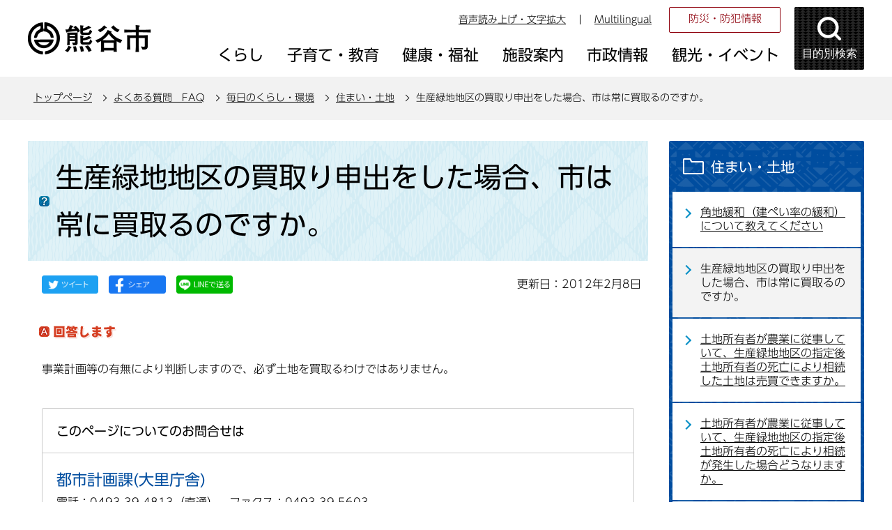

--- FILE ---
content_type: text/html
request_url: https://www.city.kumagaya.lg.jp/faq/8/85/kaitorimousidesiwa.html
body_size: 24727
content:
<!DOCTYPE HTML>
<html lang="ja" >
<head>
<meta name="referrer" content="no-referrer-when-downgrade">
<meta charset="UTF-8">
<meta name="Author" content="Kumagaya city">
<meta http-equiv="X-UA-Compatible" content="IE=edge">
<meta property="og:title" content="生産緑地地区の買取り申出をした場合、市は常に買取るのですか。">
<meta property="og:type" content="article">
<meta property="og:url" content="https://www.city.kumagaya.lg.jp/faq/8/85/kaitorimousidesiwa.html">
<meta property="og:image" content="">
<meta property="og:description" content="">


<link rel="shortcut icon" href="/favicon.ico">
<link rel="apple-touch-icon" href="/images/apple-touch-icon.png">
<title>生産緑地地区の買取り申出をした場合、市は常に買取るのですか。：熊谷市ホームページ</title>
<link rel="stylesheet" type="text/css" media="all" href="/css/style.wysiwyg_2021.css">
<link rel="stylesheet" type="text/css" media="all" href="/css/style.tableconverter_2021.css">

<link rel="stylesheet" type="text/css" media="all" href="/css/style_base_2021.css">
<link rel="stylesheet" type="text/css" media="screen and (min-width: 769px), print" href="/css/style_main_2021.css">
<link rel="stylesheet" type="text/css" media="screen and (max-width: 768px)" href="/css/style_smph_2021.css">
<link rel="stylesheet" type="text/css" media="all" href="/css/style_faq_2021.css">
<link rel="stylesheet" type="text/css" media="print" href="/css/style_print_2021.css">
<script src="/js/jquery.min.js"></script>
<script src="/js/jquery.cookie_2021.js"></script>
<script src="/js/jquery.swView_2021.js"></script>
<script src="/js/search_2021.js"></script>
<script src="/js/common_2021.js"></script>
<script src="/js/smph_common_2021.js"></script>





<script src="//typesquare.com/3/tsst/script/ja/typesquare.js?6180d92832d4461da48f1443ac1e02d5" charset="utf-8"></script>
<script src="/js/analyticscode_2021.js"></script>
</head>
<body id="base">


<!-- EXCLUDE_MKNMZ_INDEXING_START -->
<div id="basebg">
<noscript>
<p class="jsmessage">熊谷市ホームページではJavaScriptを使用しています。JavaScriptの使用を有効にしていない場合は、一部の機能が正確に動作しない恐れがあります。<br>お手数ですがJavaScriptの使用を有効にしてください。</p>
</noscript>
<div class="blockjump txtno-display"><a id="PTOP">このページの先頭です</a></div>
<p class="blockskip"><a href="#CONT" class="skip">このページの本文へ移動</a></p>

<!-- ▼ヘッダーここから▼ -->
<div id="baseall">
<!-- ****** kinkyu ****** -->
<script src="/js/saigai.js"></script>
<!-- ****** kinkyu ****** -->
<div id="headbgall">
<header>
<div class="header_wp">
<!-- ===▽  SP NAVI  ▽=== -->
<div class="sp_head_wp pc-none">
<div class="sp_headin">
<div id="header_logo"><a href="/index.html"><img src="/images/r_smph_titlelogo.png" alt="熊谷市 KUMAGAYA CITY" width="125" height="55"></a></div>
<div class="menu_btn_wp">
<button class="button_container" id="moku-bt"><img src="/images/r_smph_kensaku.png" alt="目的別検索を開く" width="55" height="55"></button><div class="button_container" id="menu-bt">
<div class="menu-btic">
  <span></span>
  <span></span>
  <span></span>
</div>
<div class="menu-bttxt"><img src="/images/r_smph_menu.png" alt="メニューを開く"></div></div>
</div>
</div>
<div id="sp_moku_menu"><img src="/images/spacer.gif" alt="" width="1" height="1"></div>
<div id="sp_gnavi_menu"><img src="/images/spacer.gif" alt="" width="1" height="1"></div>
</div>
<!-- ===△  SP NAVI  △=== -->
<!-- ===▽  PC  ▽=== -->
<div class="pchead_wp sp-none">
<div class="pchead_wp_in">
<div class="logo"><a href="/index.html"><img src="/images/r_titlelogo.png" width="180" height="46" alt="熊谷市：トップページへ"></a></div>
<div class="pcheadmenu">
<div class="navilist_wp">
<ul class="navilist">
<li><a href="https://www4.zoomsight-sv2.jp/KMG/ja/controller/index.html#https://www.city.kumagaya.lg.jp/">音声読み上げ・文字拡大</a></li>
<li class="nav_lang" id="lang_toggle" lang="en"><a href="javascript:void(0)">Multilingual</a>
<div class="language_inner"><img src="/images/spacer.gif" alt="" width="1" height="1"></div>
</li>
</ul>
<ul class="moshimolist">
<li><a href="/kurashi/bosai/index.html">防災・防犯情報</a></li>
</ul>
</div>

<!-- ▽グロナビ▽ -->
<div id="gnb" class="gnv">
<ul id="gnavi" class="gnv_inner">
<li class="menu-item-has-children"><a href="/kurashi/index.html" class="top_nav_parent"><span>くらし</span></a>
<div class="sub">
<ul class="sub-menu">


<!-- 3階層目のナビを表示 -->
<li><a href="/kurashi/bosai/index.html">防災・防犯情報</a></li>
<!-- 3階層目のナビを表示 -->
<li><a href="/kurashi/service/index.html">サービス・支援</a></li>
<!-- 3階層目のナビを表示 -->
<li><a href="/kurashi/tetsuduki/index.html">手続き・証明書</a></li>
<!-- 3階層目のナビを表示 -->
<li><a href="/kurashi/soudan/index.html">相談</a></li>
<!-- 3階層目のナビを表示 -->
<li><a href="/kurashi/zeikin/index.html">税金</a></li>
<!-- 3階層目のナビを表示 -->
<li><a href="/kurashi/kankyo/index.html">環境・ごみ・リサイクル</a></li>
<!-- 3階層目のナビを表示 -->
<li><a href="/kurashi/jyougesuidou/index.html">上下水道</a></li>
<!-- 3階層目のナビを表示 -->
<li><a href="/kurashi/kankyo_sumai/index.html">生活環境・住まい</a></li>
<!-- 3階層目のナビを表示 -->
<li><a href="/kurashi/dourokotsu/index.html">道路・交通</a></li>
<!-- 3階層目のナビを表示 -->
<li><a href="/kurashi/kenkohoken/index.html">健康保険</a></li>
<!-- 3階層目のナビを表示 -->
<li><a href="/kurashi/nenkin/index.html">年金</a></li>
<!-- 3階層目のナビを表示 -->
<li><a href="/kurashi/shimin/index.html">市民参画・市民活動</a></li>
<!-- 3階層目のナビを表示 -->
<li><a href="/kurashi/mynumber/index.html">マイナンバー制度</a></li>

</ul>
</div></li>

<li class="menu-item-has-children"><a href="/kosodate/index.html" class="top_nav_parent"><span>子育て・教育</span></a>
<div class="sub">
<ul class="sub-menu">


<!-- 3階層目のナビを表示 -->
<li><a href="/kosodate/oshirase/index.html">お知らせ</a></li>
<!-- 3階層目のナビを表示 -->
<li><a href="/kosodate/ninshin_shussan/index.html">妊娠・出産・育児</a></li>
<!-- 3階層目のナビを表示 -->
<li><a href="/kosodate/teate/index.html">手当・助成制度</a></li>
<!-- 3階層目のナビを表示 -->
<li><a href="/kosodate/kodomoshisetsu/index.html">保育・子どもの施設</a></li>
<!-- 3階層目のナビを表示 -->
<li><a href="/kosodate/kyouiku/index.html">教育</a></li>
<!-- 3階層目のナビを表示 -->
<li><a href="/kosodate/kosodatesoudan/index.html">子育て・教育相談</a></li>

</ul>
</div></li>

<li class="menu-item-has-children"><a href="/kenkouhukushi/index.html" class="top_nav_parent"><span>健康・福祉</span></a>
<div class="sub">
<ul class="sub-menu">


<!-- 3階層目のナビを表示 -->
<li><a href="/kenkouhukushi/kenkohoken/index.html">健康・保健</a></li>
<!-- 3階層目のナビを表示 -->
<li><a href="/kenkouhukushi/oshirase/index.html">お知らせ</a></li>
<!-- 3階層目のナビを表示 -->
<li><a href="/kenkouhukushi/kaigohoken/index.html">介護保険</a></li>
<!-- 3階層目のナビを表示 -->
<li><a href="/kenkouhukushi/koureisya/index.html">高齢者</a></li>
<!-- 3階層目のナビを表示 -->
<li><a href="/kenkouhukushi/syougaisya/index.html">障がい者</a></li>

</ul>
</div></li>

<li class="menu-item-has-children"><a href="/shisetsu/index.html" class="top_nav_parent"><span>施設案内</span></a>
<div class="sub">
<ul class="sub-menu">


<!-- 3階層目のナビを表示 -->
<li><a href="/shisetsu/shiyakusho/index.html">市役所</a></li>
<!-- 3階層目のナビを表示 -->
<li><a href="/shisetsu/bouhan_bousai/index.html">防犯・防災・医療</a></li>
<!-- 3階層目のナビを表示 -->
<li><a href="/shisetsu/community/index.html">コミュニティ・会議室貸出・公共施設予約システム</a></li>
<!-- 3階層目のナビを表示 -->
<li><a href="/shisetsu/hoken_fukushi/index.html">保健・福祉</a></li>
<!-- 3階層目のナビを表示 -->
<li><a href="/shisetsu/sports/index.html">スポーツ・公園</a></li>
<!-- 3階層目のナビを表示 -->
<li><a href="/shisetsu/bunka/index.html">文化施設</a></li>
<!-- 3階層目のナビを表示 -->
<li><a href="/shisetsu/toshokan/index.html">図書館</a></li>
<!-- 3階層目のナビを表示 -->
<li><a href="/shisetsu/kurashi/index.html">くらし</a></li>
<!-- 3階層目のナビを表示 -->
<li><a href="/shisetsu/hoiku/index.html">保育・子ども</a></li>
<!-- 3階層目のナビを表示 -->
<li><a href="/shisetsu/gakkoukyouiku/index.html">学校・教育</a></li>

</ul>
</div></li>

<li class="menu-item-has-children"><a href="/about/index.html" class="top_nav_parent"><span>市政情報</span></a>
<div class="sub">
<ul class="sub-menu">


<!-- 3階層目のナビを表示 -->
<li><a href="/about/gaiyo/index.html">熊谷市の概要</a></li>
<!-- 3階層目のナビを表示 -->
<li><a href="/about/seisaku/index.html">政策・取り組み</a></li>
<!-- 3階層目のナビを表示 -->
<li><a href="/about/kouhou/index.html">広報</a></li>
<!-- 3階層目のナビを表示 -->
<li><a href="/about/boshu/index.html">ご意見の募集</a></li>
<!-- 3階層目のナビを表示 -->
<li><a href="/about/syokuinsaiyo/index.html">職員採用情報</a></li>
<!-- 3階層目のナビを表示 -->
<li><a href="/about/kobai/index.html">公売</a></li>
<!-- 3階層目のナビを表示 -->
<li><a href="/about/kifu/index.html">寄附</a></li>
<!-- 3階層目のナビを表示 -->
<li><a href="/about/chousa_toukei/index.html">調査・統計</a></li>
<!-- 3階層目のナビを表示 -->
<li><a href="/about/soshiki/index.html">組織・附属機関 </a></li>
<!-- 3階層目のナビを表示 -->
<li><a href="/about/keikaku/index.html">計画</a></li>
<!-- 3階層目のナビを表示 -->
<li><a href="/about/jigyousya/index.html">事業者向け情報</a></li>
<!-- 3階層目のナビを表示 -->
<li><a href="/about/zaisei/index.html">財政</a></li>
<!-- 3階層目のナビを表示 -->
<li><a href="/about/kansa/index.html">監査</a></li>
<!-- 3階層目のナビを表示 -->
<li><a href="/about/senkyo/index.html">選挙</a></li>
<!-- 3階層目のナビを表示 -->
<li><a href="/about/opendata/index.html">熊谷市オープンデータ</a></li>
<!-- 3階層目のナビを表示 -->
<li><a href="/about/gian/index.html">市長提出議案</a></li>
<!-- 3階層目のナビを表示 -->
<li><a href="/about/densikeijiban/index.html">電子掲示板</a></li>

</ul>
</div></li>

<li class="menu-item-has-children"><a href="/kanko/index.html" class="top_nav_parent"><span>観光・イベント</span></a>
<div class="sub">
<ul class="sub-menu">


<!-- 3階層目のナビを表示 -->
<li><a href="/kanko/event/index.html">イベントカレンダー</a></li>
<!-- 3階層目のナビを表示 -->
<li><a href="/kanko/oshirase/index.html">お知らせ</a></li>
<!-- 3階層目のナビを表示 -->
<li><a href="/kanko/goods/index.html">熊谷グッズ</a></li>
<!-- 3階層目のナビを表示 -->
<li><a href="/kanko/midokoro/index.html">熊谷のみどころ</a></li>
<!-- 3階層目のナビを表示 -->
<li><a href="/kanko/matsuri/index.html">熊谷のまつり</a></li>
<!-- 3階層目のナビを表示 -->
<li><a href="/kanko/meibutsu/index.html">熊谷の名物</a></li>
<!-- 3階層目のナビを表示 -->
<li><a href="/kanko/nousannbutu/index.html">熊谷市の農産物</a></li>
<!-- 3階層目のナビを表示 -->
<li><a href="/kanko/kumaspo/index.html">熊谷のスポーツ</a></li>
<!-- 3階層目のナビを表示 -->
<li><a href="/kanko/rekisi/index.html">熊谷の歴史探訪</a></li>
<!-- 3階層目のナビを表示 -->
<li><a href="/kanko/shashinhaiku/index.html">WEBくまがや写真俳句館</a></li>

</ul>
</div></li>
</ul>
</div>
<!-- △グロナビ△ -->
</div>
<!-- ▽目的別検索▽ -->
<div class="head_bt">
<button class="button_container moku_pc_wp" id="toggle"><span class="moku_ic"><img src="/images/r_head_mokubtn.png" alt="目的別検索メニューを開く"></span><span class="moku_tx">目的別検索</span></button>
</div>
<div class="overlay" id="overlay"><img src="/images/spacer.gif" alt="" width="1" height="1"></div>
<script>
		//<![CDATA[
		//メニュー開閉
		$("#toggle").click(function() {
		   $(this).toggleClass("active");
		   $("#overlay").toggleClass("open");
		   if ($(this).hasClass("active")) {
					   $(".moku_ic > img",this).attr("src","/images/r_head_mokubtn_tojiru.png");
					   $(".moku_ic > img",this).attr("alt","目的別検索メニューを閉じる");
					   $(".moku_tx",this).text("閉じる");
					   $("body").addClass("no-scroll");
		        } else {
					   $(".moku_ic > img",this).attr("src","/images/r_head_mokubtn.png");
					   $(".moku_ic > img",this).attr("alt","目的別検索メニューを開く");
					   $(".moku_tx",this).text("目的別検索");
					   $("body").removeClass("no-scroll");
		        }
		  });
		//]]>
</script>
<!-- △目的別検索△ -->
</div>
</div><!--/pchead_wp-->
<!-- ===△  PC  △=== -->
</div></header>

<!--▽パンくずナビ▽-->
<nav class="pankuzu-bg">
<div class="pankuzu clearfix">
<p class="pk-img">現在のページ</p>
	<ol class="clearfix">
	<li><a href="/index.html">トップページ</a></li>
	<li><a href="../../index.html">よくある質問　FAQ</a></li>
	<li><a href="../index.html">毎日のくらし・環境</a></li>
	<li><a href="./index.html">住まい・土地</a></li>
	<li class="pk-thispage">生産緑地地区の買取り申出をした場合、市は常に買取るのですか。</li>
	</ol>
</div>
</nav>
<!--△パンくずナビ△-->
</div><!-- /div headbgall -->
<!-- ▲ヘッダーここまで▲ -->
<div id="basebgwrap">
<div id="basewrap">
<div class="wrap clearfix">
<div id="main" class="faq_con">
<div class="blockjump txtno-display"><a id="CONT">本文ここから</a></div>
<!-- EXCLUDE_MKNMZ_INDEXING_END -->




<div class="h1bg"><div><h1>生産緑地地区の買取り申出をした場合、市は常に買取るのですか。</h1></div></div><div class="main_inner">





<script type="text/javascript" src="/js/sns_btn_2021.js" charset="utf-8"></script>
<div id="date_area" class="clearfix">
<div id="sns_btn_wp"></div>
<div class="update clearfix"><p>更新日：2012年2月8日</p></div>
</div>





<h2 class="h2faq"><span><img src="/images/c_h2_faq_answer.gif" alt="回答します" width="111" height="19"></span></h2>

<div class="wysiwyg_wp"><p>事業計画等の有無により判断しますので、必ず土地を買取るわけではありません。</p></div>









 
<div class="contact"> 
<h2>このページについてのお問合せは</h2> 


<p><strong>都市計画課(大里庁舎)</strong><br>
電話：0493-39-4813（直通）　ファクス：0493-39-5603</p>
<p class="con-mail"><a class="innerLink" href="https://www.city.kumagaya.lg.jp/cgi-bin/formmail/formmail.cgi?d=100101">この担当課にメールを送る</a></p>

 
</div> 





<!-- EXCLUDE_MKNMZ_INDEXING_START -->
<script type="text/javascript" src="/js/feedback.js"></script>
<form action="/cgi-bin/vote/vote.cgi" method="post" id="formmail" name="formmail" class="feedback">
<h2>この情報は皆さまのお役に立ちましたか？</h2>
<p>お寄せいただいた評価はサイト運営の参考といたします。</p>
<div class="formtxt">
<fieldset>
<legend class="form-h3">この情報は皆さまのお役に立ちましたか？</legend>
<div class="fedd">評価：<br class="pc-none">
<input type="radio" name="question1" value="役に立った" id="q1-point3" checked="checked"><label for="q1-point3">役に立った</label><br class="pc-none">
<input type="radio" name="question1" value="どちらとも言えない" id="q1-point2"><label for="q1-point2">どちらとも言えない</label><br class="pc-none">
<input type="radio" name="question1" value="役に立たなかった" id="q1-point1"><label for="q1-point1">役に立たなかった</label>
</div>
</fieldset>
<div>
<input type="hidden" name="url" value="/faq/8/85/kaitorimousidesiwa.html">
<input type="hidden" name="title" value="生産緑地地区の買取り申出をした場合、市は常に買取るのですか。">
<input type="hidden" name="tanto" value="都市計画課(大里庁舎)">
<input type="hidden" name="tantocode" value="010001_001">
<input type="hidden" name="hyoukatime" value="">
</div>
<div class="submitbox"><input type="submit" name="submit" class="fedbt" value="送信"></div>
</div>
</form>
<!-- EXCLUDE_MKNMZ_INDEXING_END -->






<!-- EXCLUDE_MKNMZ_INDEXING_START -->
<div class="guidance"><img alt="本文ここまで" height="1" src="/images/spacer.gif" width="1"></div>
</div><!-- /div main_inner -->
</div><!-- /div main -->

<div id="localnavi">
<div class="guidance"><img alt="サブナビゲーションここから" height="1" src="/images/spacer.gif" width="1"></div>
<!-- ▽サブナビゲーション▽ -->

<div id="losubnavi">
<div class="lobgbox">
<h2><span class="lobox_img">住まい・土地</span></h2>
<ul>
<li><a href="/faq/8/85/kadochikanwa.html">角地緩和（建ぺい率の緩和）について教えてください</a></li>

<li><span class="now">生産緑地地区の買取り申出をした場合、市は常に買取るのですか。</span></li>

<li><a href="/faq/8/85/seisanryokuchibaibai.html">土地所有者が農業に従事していて、生産緑地地区の指定後土地所有者の死亡により相続した土地は売買できますか。</a></li>

<li><a href="/faq/8/85/seisanryokuchisouzok.html">土地所有者が農業に従事していて、生産緑地地区の指定後土地所有者の死亡により相続が発生した場合どうなりますか。</a></li>

<li><a href="/faq/8/85/seisanryokuchisinsei.html">生産緑地地区の指定後、買取り申出の要件に該当しても買取り申出を申請しない場合はどうなるのですか。</a></li>

<li><a href="/faq/8/85/seisanryokuchinouchi.html">生産緑地地区の指定を受けた農地の売買はできないのですか。</a></li>

<li><a href="/faq/8/85/seisanryokuchitotyuu.html">生産緑地地区の指定を途中で解除できないのですか。</a></li>

<li><a href="/faq/8/85/seisanryokuchi30nen.html">生産緑地地区の指定後、農業に従事していた土地所有者が10年くらいで亡くなっても30年間は生産緑地地区の制限が続きますか。</a></li>

<li><a href="/faq/8/85/seisanryokuchitatemo.html">生産緑地地区に指定すると、原則として、建物の建築や宅地造成等はできなくなるとのことですが、やむを得ない場合は建築できるのですか。</a></li>

<li><a href="/faq/8/85/faqkenchiku4.html">住宅等を建築する際に交付される確認済証、完了検査済証は、将来必要になりますか。</a></li>

<li><a href="/faq/8/85/faqkenchiku3.html">住宅等を建築する際に交付される確認済証、完了検査済証は、再発行できますか。</a></li>

<li><a href="/faq/8/85/faqkenchiku2.html">住宅等を建築した際に完了検査済証という書類が交付されますが、どのように大切な書類ですか。</a></li>

<li><a href="/faq/8/85/faqkenchiku1.html">住宅等を建築する際に確認済証という書類が交付されますが、どのように大切な書類ですか。</a></li>

<li><a href="/faq/1/111/juukeiki.html">住宅用火災警報器はどこで売っていますか?</a></li>

<li><a href="/faq/15/sonota/faqkanzai202.html">市有地の売り払いをしていますか？</a></li>

<li><a href="/faq/8/85/faq1.html">市内に市営住宅はどのくらいあるのですか。</a></li>

<li><a href="/faq/8/85/faq2.html">市営住宅はだれでも入居できるのでしょうか。 </a></li>

<li><a href="/faq/8/85/faq3.html">市営住宅の入居申込みは、いつするのでしょうか。</a></li>

<li><a href="/faq/8/85/faq4.html">市営住宅の入居者募集は、年何回ぐらい行うのですか。 </a></li>

<li><a href="/faq/8/85/kenchikukakunin.html">家を建てるには、どのような手続きが必要ですか。</a></li>

<li><a href="/faq/8/85/taishinshindan.html">どのような建築物が耐震診断の補助を受けられますか。 </a></li>

<li><a href="/faq/8/85/taishinkaisyuu.html">どのような建築物が耐震改修の補助を受けられますか。 </a></li>

<li><a href="/faq/8/85/kanitaishinshindan.html">木造住宅無料簡易耐震診断とはどういうものですか。</a></li>

<li><a href="/faq/15/sonota/houzoutikakunin.html">建物の建設予定地が周知の埋蔵文化財包蔵地内に含まれているかどうか教えてください。</a></li>

<li><a href="/faq/15/sonota/houzoutinaitetuduki.html">建物の建設予定地などが周知の埋蔵文化財包蔵地内に該当している場合、どのような手続きが必要か教えてください。</a></li>

<li><a href="/faq/15/sonota/hakkutuhiyou.html">建築予定地が発掘調査になった場合の費用負担について教えてください。</a></li>

<li><a href="/faq/15/sonota/souzokutodokede.html">農地を相続した場合には、届出が必要だそうですが、制度について教えてください。</a></li>

<li><a href="/faq/15/sonota/noutitenyou.html">農地転用について教えてください。</a></li>

<li><a href="/faq/15/sonota/noutiumetate.html">農地の埋立てについて教えてください。</a></li>

<li><a href="/faq/8/84/dosyataiseki.html">私有地に土砂を入れるのに許可は必要ですか？</a></li>
</ul>
</div></div>

<!-- △サブナビゲーション△ -->
<!-- ▽レコメンド▽ -->

<!-- △レコメンド△ -->
<!-- ▽サイドボタン▽ -->
<div class="new_sidebt_box">
<p class="lo_johomitsukaranai"><a href="/aboutweb/mitsukaranaitoki.html">情報が見つからないときは</a></p>
</div>
<div class="new_sidebt_box">
<p class="lo_yokuaru"><a href="/faq/index.html">よくある質問</a></p>
</div>
<!-- △サイドボタン△ -->
<div class="guidance"><img alt="サブナビゲーションここまで" height="1" src="/images/spacer.gif" width="1"></div>
</div><!-- /div localnavi -->



</div><!-- /div wrap -->
</div><!-- /div basewrap -->
</div><!-- /div basebgwrap -->
<!-- ▼フッターここから▼ -->
<footer>
<div class="foot_bgwp"><div class="foot_wp"><div class="foot_in_wp">
<div class="foot_in">
<div class="footlist_wp">
<ul class="footlist">
<li><a href="/aboutweb/policy.html">熊谷市ホームページの考え方</a></li>
<li><a href="/aboutweb/privacy.html">個人情報取り扱いの考え方</a></li>
<li><a href="/aboutweb/link/index.html">リンク集</a></li>
<li><a href="/sitemap.html">サイトマップ</a></li>
</ul>
</div>
<div class="footcont_wp">
<div class="footcont">
<div class="foot_logo"><img src="/images/r_footlogo.png" alt="熊谷市役所" width="152" height="28"></div>
<address><p>〒360-8601　埼玉県熊谷市宮町二丁目47番地1<br>
電話：048-524-1111<br class="pc-none">
開庁日：月曜日から金曜日（8時30分から17時15分）まで（土曜日、日曜日、祝日、休日および12月29日から1月3日までを除く）<br></p></address></div>
<ul class="footcontlist">
<li><a href="/shisetsu/shiyakusho/annai/index.html">庁舎のご案内</a></li>
<li><a href="/shisetsu/shiyakusho/annai/shiyakusho.html">市役所地図</a></li>
<li><a href="/kurashi/tetsuduki/doyoumadoguchi.html">一部土曜開庁</a></li>
</ul>
</div>
</div>
<div class="f0copy">&copy;熊谷市</div>
</div></div></div>
<div class="t_page-top sp-none"><a href="#PTOP"><img src="/images/r_foot_pagetop.png" alt="このページのトップに戻る" width="64" height="259"></a></div>
<div class="guidance"><img src="/images/spacer.gif" alt="フッターここまで" width="1" height="1"></div>
<div class="t_page-top pc-none"><a href="#PTOP"><img src="/images/r_smph_foot_pagetop.png" alt="このページのトップに戻る" width="64" height="64"></a></div>
</footer>
<!-- ▲フッターここまで▲ -->
</div><!-- /div baseall -->
<div class="switchBtn">
 	<button id="swPc">PC版を表示する</button>
 	<button id="swSp" class="btnAcv">スマートフォン版を表示する</button>
</div><!--/.switchBtn-->
</div><!-- /div basebg -->
<!-- EXCLUDE_MKNMZ_INDEXING_END -->

</body>
</html>

--- FILE ---
content_type: text/css
request_url: https://www.city.kumagaya.lg.jp/css/style_main_2021.css
body_size: 30642
content:
@charset "UTF-8";
/* ==============================================================*
【熊谷市：本庁】　PC用スタイル (style_main.css)
================================================================ */


/* ===============================================
  基本設定
================================================= */

.pc-none {
	display: none !important;
}


/* ------------------  ページトップへ戻る  ------------------ */
.page-top, .t_page-top {
    position: fixed;
    bottom: 10px;
    right: 30px;
    text-decoration: none;
    z-index: 999;
}

/*#baseall {
    margin: 0;
    padding: 0;
    color: #131313;
    min-width: 1024px;
    background: url(/images/c_baseall_bg.gif) repeat-x;
    overflow: hidden;
}*/




/* ===============================================
  ▽▽▽ヘッダーエリア▽▽▽
================================================= */

header {}
.header_wp {
}

.headfixed {
    box-shadow: 0 3px 6px rgba(0, 0, 0, 0.16);
    position: fixed;
    top: 0;
    left: 0;
}
.pchead_wp {
    background-color: #FFF;
    /*position: fixed;*/
    /*top: 0;*/
    /*left: 0;*/
    width: 100%;
    z-index: 1001;
}
.pchead_wp_in {
    text-align: left;
    width: 1200px;
    margin: 0 auto;
    padding: 0;
    display: flex;
    justify-content: space-between;
    position: relative;
    align-items: center;
    height: 110px;
}
.pchead_wp .logo {
    margin: 0;
    padding: 0;
    font-size: 1.6rem;
    line-height: 1.3;
    width: 180px;
    flex-shrink: 0;
}
.pcheadmenu {
    width: 100%;
    padding: 0 120px 0 0;
    align-items: flex-end;
    display: flex;
    flex-direction: column;
}
.navilist_wp {
    display: flex;
    justify-content: flex-start;
    align-items: center;
}
ul.navilist {
    margin: 0;
    padding: 7px 5px 0 0;
    display: flex;
    display: -webkit-box;
    display: -ms-flexbox;
    justify-content: center;
    flex-wrap: wrap;
}
ul.navilist li:first-child{
    border-left: none;
}
ul.navilist li{
    font-size: 1.4rem;
    line-height: 1.3;
    margin: 0 0 8px 0;
    padding: 0 20px;
    line-height: 1;
    border-left: 1px solid #000;
    background: none;
}
ul.navilist li a {
    color: #000;
}

ul.moshimolist {
    display: flex;
    justify-content: flex-start;
    margin: 0;
    padding: 0;
}
ul.moshimolist li:last-child {
    margin: 0 0 0 0;
}
ul.moshimolist li {
    font-size: 1.5rem;
    line-height: 1.3;
    margin: 0 10px 0 0;
    padding: 0;
}
ul.moshimolist li a {
    display: block;
    padding: 6px 10px 10px;
    margin: 0;
    border: 1px solid #8E000C;
    width: 160px;
    text-align: center;
    border-radius: 2px;
    color: #8E000C;
    text-decoration: none;
}



/*div#headbg {
    background: url(/images/c_head_bgall.gif) no-repeat 50% 100%;
    border-bottom: 3px solid #FFFFFF;
}

div#headbg .inner {
    margin: 0 auto;
    padding: 0;
    width: 1000px;
    _height: 1%;
}*/

/* ヘッダー1 */
/*div#head1bg {
	margin: 0 auto 0 auto;
	padding: 0;
	text-align: left;
	float: left;
}
div#h0title {
	margin: 0 auto 0 auto;
	padding: 0;
}
div#h0title img {
	margin: 0;
}*/

/* ヘッダー　2 */
/*div.head2bg {
    margin: 10px 140px 0 0;
    float: right;
}
ul.headlist {
    float: right;
    margin: 0;
    padding: 5px 0 0 0;
    width: auto;
}
ul.headlist li {
    float: left;
    margin: 0;
    padding: 0 0 0 23px;
    font-size: 90%;
    background-image: url(/images/c_head_icon_li.gif);
    background-repeat: no-repeat;
    background-position: 13px 0.5em;
    _height: 1%;
}
ul.headlist li img {
	margin: 0;
	padding: 0;
}*/

/*検索窓*/
/*.t_search_area {
  width: 500px;
}
h2.sagasu-sec {
  float: left;
  padding: 0;
  margin: 0;
}
.t_search_box {
  float: left;
}
form#SSF div.search-txt {
  font-size: 1%;
}
form#SSF input.tbox {
width: 234px;
    height: 17px;
    padding: 3px 0 4px 5px;
    font-size: 80%;
    font-family: "メイリオ", Arial, sans-serif;
    margin: 0 8px 0 10px;
    border: 1px solid #134D86;
}
form#SSF input.fedbt {
    width: 50px;
    height: 26px;
    background-color: #134D86;
    background-image: url(/images/c_search_btn_bg.gif);
    background-repeat: repeat-x;
    color: #FFFFFF;
    font-family: "メイリオ", Arial, sans-serif;
    vertical-align: bottom;
    cursor: pointer;
    border: 1px solid #FFFFFF;
}
.t_search_area {
  float: left;
  margin: 17px 0 0 45px;
}*/

/* ヘッダ3 */
/*.head3bg.clearfix {
    float: right;
    width: 525px;
    margin: 0 125px 0 0;
}
ul.headlist a:link {
	color: #FFFFFF;
	text-decoration: none;
}
ul.headlist a:visited {
	color: #FFFFFF;
	text-decoration: none;
}
ul.headlist a:hover {
	color: #FFFFFF;
    text-decoration: underline;
}
ul.headlist a:active {
	color: #FFFFFF;
	text-decoration: none;
}*/

/*次階層 検索窓*/
/*div.sagasu-sec {
  float: left;
  padding: 0;
  margin: 0;
}*/


/* ------------------------ グローバルナビ ------------------------ */
.gnv {
    position: relative;
}
#gnavi {
    display: -webkit-box;
    display: -ms-flexbox;
    display: flex;
    justify-content: space-between;
    flex-wrap: wrap;
    width: 810px;
    margin: 0;
    padding: 0;
}
#gnavi li.menu-item-has-children {
    padding: 0;
    margin: 0;
}
.sub {
    display: block;
    -webkit-transition: 0.1s;
    -o-transition: 0.1s;
    position: absolute;
    /*top: 120%;*/
    top: 100%;
    left: 0;
    width: 810px;
    height: auto;
    padding: 0;
    z-index: 500;
}
li.menu-item-has-children .sub {
    visibility: hidden;
    opacity: 0;
    margin: 0;
}
li.menu-item-has-children:hover .sub, 
li.menu-item-has-children .focused {
	display: block;
	visibility: visible;
	opacity: 1;
}
ul.sub-menu.focused {
    visibility: visible;
    opacity: 1;
}
#gnavi li.menu-item-has-children > a {
    display: -webkit-box;
    display: -ms-flexbox;
    display: flex;
    justify-content: center;
    padding: 18px 2px 5px;
    position: relative;
    z-index: 500;
    width: 100%;
    font-family: "UD Shin Go Regular","メイリオ", sans-serif;
    font-size: 2.2rem;
    color: #000;
    text-decoration: none;
    border-bottom: 2px solid #FFF;
    text-align: right;
}
#gnavi li.menu-item-has-children > a  span{
}
#gnavi li.menu-item-has-children > a.active,
#gnavi li.menu-item-has-children > a:active,
#gnavi li.menu-item-has-children > a:hover,
#gnavi li.menu-item-has-children > a:focus,
#gnavi li.menu-item-has-children.active > a:link,
#gnavi li.menu-item-has-children.active > a:visited {
    border-bottom: 2px solid #004D9F;
}
.sub-menu {
    padding: 15px 15px 5px 15px;
    display: flex;
    flex-wrap: wrap;
    width: 100%;
    margin: 0;
    background-color: #004D9F;
}
#gnavi .sub-menu li:nth-child(3n) {
    margin: 0 0 10px 0;
}
#gnavi .sub-menu li {
    padding: 0 0 0 0;
    margin: 0 10px 10px 0;
    text-align: left;
    line-height: 1.58em;
    width: calc((100% - 20px) / 3);
}
#gnavi .sub-menu li a {
    padding: 13px 10px 13px;
    margin: 0 0 0 0;
    width: 100%;
    display: block;
    -ms-flex-preferred-size: auto;
    flex-basis: auto;
    font-weight: normal;
    background-color: #FFF;
    border-radius: 2px;
}
#gnavi .sub-menu li a:link, 
#gnavi .sub-menu li a:visited, 
#gnavi .sub-menu li a:active {
    text-decoration: none;
}
#gnavi .sub-menu li a:hover, 
#gnavi .sub-menu li a:focus {
    background-color: #D3ECF4;
    color: #000;
    text-decoration: underline;
}
#gnavi .sub-menu li .nowPage {
    display: block;
    background-color: #E4E4E4;
    padding: 13px 10px 13px;
    width: 100%;
    border-radius: 2px;
}



/*div#gnb {
   background: url(/images/c_gnv_bg.gif) repeat-x;
}
ul.gnavi {
    padding: 0;
    width: 1002px;
    margin: 0 auto;
}
ul.gnavi li.parent {
    float: left;
    margin: 0;
    padding: 0;
    line-height: 1.5em;
    font-size: 85%;
    background-image: none;
}
ul.gnavi li.parent a {
	display: block;
	margin: 0;
	padding: 0;
}*/


/* ------------------  Multilingual（Foreign Language）  ------------------ */
.language_inner {
    display: none;
    position: absolute;
    /*top: 50px;*/
    top: 55px;
    right: 120px;
    width: 320px;
    background-color: #FFF;
    border: 1px solid #CCC;
    border-radius: 4px;
    z-index: 600;
}
.language_inner::after {
    content: "";
    border-style: solid;
    border-width: 0 8px 9px 8px;
    position: absolute;
    /*left: 30px;*/
    left: 100px;
    border-color: transparent transparent #CCC transparent;
    top: -9px;
}
.language_inner ul.pc_language_wp {
    position: relative;
    padding: 8px 1.4em 15px;
}
.language_inner ul.pc_language_wp li {
    background: none;
    margin: 0;
    padding: 0.6em 2px 0.6em 14px;
    position: relative;
    border-left: none;
}
.language_inner ul.pc_language_wp li::after {
    position: absolute;
    top: 19px;
    left: 0;
    display: block;
    content: ' ';
    width: 5px;
    height: 5px;
    margin-top: -5px;
    border-top: 2px solid #0990C6;
    border-right: 2px solid #0990C6;
    -webkit-transform: rotate(45deg);
    -ms-transform: rotate(45deg);
    transform: rotate(45deg);
}
.language_inner ul.pc_language_wp li a {
}

#language_btn_tojiru {
    position: absolute;
    right: 12px;
    top: 12px;
    width: 15px;
    height: 15px;
    z-index: 500;
}
#language_btn_tojiru > img{
    width: 15px;
}




/* ===============================================
  ▽目的別検索▽
================================================= */

.head_bt {
    /*position: absolute;
    top: 10px;
    right: 0;
    left: auto;
    display: block;
    z-index: 800;*/
}
.button_container {
    position: relative;
    margin: 0;
    padding: 0;
    width: auto;
    height: auto;
    background: none;
    border: none;
    cursor: pointer;
    z-index: 5000;
}
.moku_pc_wp::after{
    content: " ";
    display: block;
    clear: both;
}
.moku_pc_wp {
    background-color: #000;
    background-image: url(/images/r_c_lonavi_bt_johobg.png);
    background-repeat: repeat;
    background-position: 0 0;
    width: 100px;
    padding: 12px 0 10px 0;
    box-sizing: border-box;
    height: 90px;
    border-radius: 2px;
    line-height: 1.6;
    
    position: absolute;
    top: 10px;
    right: 0;
    left: auto;
    display: block;
    z-index: 800;    
}
.moku_pc_wp.active {
    position: fixed;
    top: 10px;
    right: 30px;
}
.moku_pc_wp .moku_tx {
    display: block;
    padding: 6px 0 0 0;
    font-size: 1.6rem;
    color: #FFF;
    letter-spacing: -0.02em;
}
.moku_pc_wp .moku_ic {
    display: block;
}
.moku_pc_wp .moku_ic img {
    width: 34px;
    height: 34px;
}
.moku_pc_wp.active .moku_megane{
    display: block;
    float: left;
    padding: 0 10px 0 18px;
}
.moku_pc_wp.active .moku_tx{
}
.moku_pc_wp.active .moku_ic{
    display: block;
}


/* ------------------  大枠 overlay  ------------------ */
.no-scroll {
    overflow: hidden;
}
.overlay {
    background-color: #FFF;
    top: 0;
    right: 0;
    opacity: 0;
    z-index: 99;
    display: none;
}
.overlay.open {
    opacity: .94;
    display: block;
    position: fixed;
    overflow-y: scroll;
    overflow-x: scroll;
    top: 0;
    right: 0;
    bottom: 0;
    z-index: 700;
    width: 100%;
}


/* ------------------  目的別中身  ------------------ */
.mokuteki_wp {
    padding: 120px 0 10px 0;
    z-index: 99;
    position: relative;
    min-width: 1000px;
    max-width: 1200px;
    margin: 0 auto;
    text-align: left;
}
.m_kensaku_wp {
    width: 1040px;
    margin: 0 auto 40px;
    display: flex;
    align-items: center;
}
.m_kensaku_wp .h0search {
    width: 770px;
}
.m_kensaku_wp .h0search table.gsc-input tr {
    border: 1px solid #AAA !important;
}
.m_kensaku_wp .h0search table.gsc-search-box td input.gsc-input {
    height: 60px !important;
    font-size: 1.6rem;
    border-radius: 2px 0 0 2px;
}
.m_kensaku_wp .h0search .gsc-search-button button.gsc-search-button-v2 {
    background-color: #004D9F !important;
    border-color: #004D9F !important;
    min-height: 61px;
    width: 130px;
    border-radius: 0 2px 2px 0;
}
.m_kensaku_wp .h0search .gsc-search-button-v2 svg {
    width: 38px;
    height: 38px;
}
.m_kensaku_wp .h0search .gscb_a {
}
p.m_kensaku_tx {
    margin: 0 0 0 20px;
    padding: 0;
}
p.m_kensaku_tx a {
    display: block;
    background-color: #FFF;
    border: 1px solid #AAA;
    /*padding: 15px 10px;*/
    padding: 0;
    font-size: 1.6rem;
    text-align: center;
    border-radius: 2px;
    width: 250px;
    min-height: 60px;
}
p.m_kensaku_tx a span {
    /*padding: 3px 50px 4px 0;*/
    padding: 16px 50px 16px 0;
    display: inline-block;
    background-image: url(/images/r_t_com_ic01.png);
    background-repeat: no-repeat;
    background-position: right center;
    background-size: 30px 30px;
}

.m_riyoumokuteki_wp {
    width: 1200px;
    margin: 0 auto;
}
.m_riyoumokuteki_wp .h2_ti {
    margin: 0;
    padding: 25px 0 30px;
    background-repeat: no-repeat;
    background-position: top center;
    background-size: 1034px 76px;
    min-height: 76px;
}
.m_riyoumokuteki_wp .h2_ti.motitle01 {
    background-image: url(/images/r_t_moku_bgflag01.png);
}
.m_riyoumokuteki_wp .h2_ti.motitle02 {
    background-image: url(/images/r_t_moku_bgflag02.png);
}
.m_riyoumokuteki_wp .h2_ti h2 {
    font-size: 3rem;
    font-weight: normal;
    margin: 0 auto;
    padding: 0;
    width: 290px;
    display: flex;
}
.m_riyoumokuteki_wp .h2_ti.motitle01 h2 > span:first-of-type {
    width: 158px;
    padding: 0 0 0 40px;
}
.m_riyoumokuteki_wp .h2_ti.motitle02 h2 > span:first-of-type {
    width: 145px;
    padding: 0 0 0 54px;
}
.m_riyoshatxtlist_wp {}
ul.m_riyoshatxtlist {
    margin: 0;
    padding: 0;
    display: flex;
}
ul.m_riyoshatxtlist li:nth-of-type(5) {
    margin: 0 0 0 0;
}
ul.m_riyoshatxtlist li {
    width: calc((100% - 40px) / 5);
    margin: 0 10px 0 0;
    padding: 0;
}
ul.m_riyoshatxtlist li:nth-of-type(4) a {
    padding: 11px 5px 6px;
}
ul.m_riyoshatxtlist li a {
    display: block;
    background-color: #FFF;
    padding: 22px 5px;
    border: 1px solid #CCC;
    border-radius: 2px;
    font-size: 2rem;
    font-weight: normal;
    text-align: center;
    text-decoration: none;
    box-shadow: 0 0 1rem rgba(0,0,0,0.4);
}
ul.m_riyoshatxtlist li a:hover,
ul.m_riyoshatxtlist li a:focus {
    text-decoration: underline;
}
.m_mokulist_wp {
    margin: 40px 0 12px 0;
}
ul.m_mokulist {
    margin: 0;
    padding: 0;
    display: flex;
    flex-wrap: wrap;
}
ul.m_mokulist li:nth-of-type(8n) {
    margin: 0 0 8px 0;
}
ul.m_mokulist li {
    width: calc((100% - 56px) / 8);
    margin: 0 8px 8px 0;
    padding: 0;
}
ul.m_mokulist li a {
    background-color: #FFF;
    padding: 6px 6px;
    display: block;
    border-radius: 10px;
    border: 1px solid #CCC;
    text-decoration: none;
    text-align: center;
    box-shadow: 0 0 1rem rgba(0,0,0,0.4);
}
ul.m_mokulist li a:hover,
ul.m_mokulist li a:focus {
    text-decoration: underline;
}
ul.m_mokulist li:nth-of-type(2) a div,
ul.m_mokulist li:nth-of-type(4) a div,
ul.m_mokulist li:nth-of-type(6) a div,
ul.m_mokulist li:nth-of-type(8) a div,
ul.m_mokulist li:nth-of-type(9) a div,
ul.m_mokulist li:nth-of-type(11) a div,
ul.m_mokulist li:nth-of-type(13) a div,
ul.m_mokulist li:nth-of-type(15) a div {
    background-color: #E8F1D0;
}
ul.m_mokulist li a div {
    background-color: #D4ECF1;
    min-height: 133px;
    border-radius: 8px 8px 8px 120px;
    padding: 14px 0 0 0;
}
ul.m_mokulist li a div span {
    display: block;
    padding: 11px 0 0;
}




/* ===============================================
  ▼メイン▼
================================================= */

/* ------------------------コンテンツ外枠------------------------ */
div#basebgwrap {
	margin: 0;
	padding: 0;
	_height: 1%;
}
div#basewrap {
    margin: 0 auto;
    padding: 0;
    text-align: left;
    /*width: 1000px;*/
    width: 1200px;
    _height: 1%;
}


/* ------------------------パンくずナビ------------------------ */
/*div.pankuzu {
    margin: 0 auto;
    padding: 10px;
    width: 1000px;
}
div.pankuzu ul {
	clear: both;
	margin: 0;
	padding: 0;
}
div.pankuzu ul li {
	float: left;
	margin: 0;
	padding: 4px 19px 6px 10px;
	font-size: 90%;
	line-height: 110%;
	background-color: transparent;
	background-image: url(/images/c_arrow_pankuzu.png);
	background-repeat: no-repeat;
	background-position: 100% 0.36em;
	min-height: 12px;
	color: #000000;
	_height: 1%;
}
div.pankuzu ul li.pk-img {
  padding: 0;
  background-image: none;
}
div.pankuzu ul li.pk-thispage {
	background-image: none;
}*/


/* ------------------------コンテンツ大枠------------------------ */
#basebg {
    min-width: 1270px;
    margin: 0 auto;
    background-color: #FFF; /* bg-color */
}

div.wrap {
	padding: 0;
	text-align: left;
	_height: 1%;
}

/* メインコンテンツ */
div#main {
    clear: both;
    float: left;
    margin: 0;
    padding: 0 0 10px 0;
    /*width: 760px;*/
    width: 890px;
}
div.main_inner {
    /*padding: 20px;*/
    padding: 5px 10px 10px;
    background-color: #FFF;
    color: #000;
}

/* メインコンテンツ（サブナビなし） */
div#main-nosub {
	clear: both;
	margin: 0;
	padding: 0;
	text-align: left;
	/*color: #131313;*/
	_height: 1%;
}




/* ===============================================
  ローカルナビ
================================================= */

/* ------------------  ローカルナビゲーション  ------------------ */
div#localnavi {
    float: right;
    margin: 0;
    padding: 0;
    /*width: 220px;*/
    width: 280px;
}




/* ===============================================
  ▽▽▽フッターエリア▽▽▽
================================================= */

.foot_bgwp {
    background: -o-linear-gradient(left, #004D9F 0%, #004D9F 50%, #FFF 50%, #FFF 100%);
    background: -webkit-gradient(linear, left top, right top, from(#004D9F), color-stop(50%, #004D9F), color-stop(50%, #FFF), to(#FFF));
    background: linear-gradient(90deg, #004D9F 0%, #004D9F 50%, #FFF 50%, #FFF 100%);
}
.foot_wp {
    text-align: left;
    background-image: url(/images/r_foot_bg.png);
    background-repeat: repeat-x;
    background-position: bottom left;
}
.foot_in_wp::after {
    content: " ";
    display: block;
    position: absolute;
    width: 109px;
    height: 78px;
    background: url(/images/r_foot_im_kuma.png);
    background-size: 109px 78px;
    bottom: 40px;
    left: -68px;
}
.foot_in_wp {
    width: 1200px;
    margin: 0 auto;
    position: relative;
}
.foot_in {
    display: flex;
    justify-content: flex-end;
    flex-direction: column-reverse;
    width: 1160px;
    margin: 0;
    background-color: #004D9F;
    background-image: url(/images/r_foot_bg.png);
    background-repeat: repeat-x;
    background-position: bottom left;
    border-radius: 0 100px 0 0;
    padding: 40px 50px 0 0;
    min-height: 300px;
}
.footlist_wp {
    /*padding: 78px 0 10px;*/
    padding: 86px 0 10px;
}
ul.footlist {
    margin: 0;
    padding: 0;
    display: -webkit-box;
    display: -ms-flexbox;
    display: flex;
    width: 100%;
    justify-content: flex-end;
    list-style-type: none;
}
ul.footlist li:first-child {
    border-left: none;
}
ul.footlist li:last-child {
    padding: 0 0 0 20px;
}
ul.footlist li {
    margin: 0;
    padding: 0 22px;
    line-height: 1;
    border-left: 1px solid #FFF;
    background: none;
    font-size: 1.4rem;
}
ul.footlist li a:link,
ul.footlist li a:visited,
ul.footlist li a:hover,
ul.footlist li a:focus,
ul.footlist li a:active {
    color: #FFF;
}
.footcont_wp {
    display: flex;
}
.footcont {
    width: 100%;
}
.footcont .foot_logo {
    margin: 0;
    padding: 0 0 10px 0;
}
.footcont .foot_logo img {}
.footcont address p {
    color: #FFF;
    margin: 0;
    padding: 0;
    letter-spacing: 0.1rem;
}
.footcont address p a {
    color: #FFF;
}
ul.footcontlist {
    display: flex;
    flex-shrink: 0;
    width: 620px;
    margin: 0;
    padding: 0;
    list-style-type: none;
}
ul.footcontlist li:last-child {
    margin: 0 0 0 0;
}
ul.footcontlist li {
    margin: 0 10px 0 0;
    padding: 0;
    background-image: none;
    font-size: 1.4rem;
}
ul.footcontlist li a {
    display: block;
    padding: 11px 10px 13px;
    width: 200px;
    background-color: #FFF;
    color: #000;
    text-align: center;
    border-radius: 2px;
}
.f0copy {
    color: #FFF;
    font-size: 1.4rem;
    position: absolute;
    bottom: 35px;
    left: 395px;
    /*width: 60px;*/
}


/* フッター */
/*address {
    clear: both;
    margin: 0.56em 5px 0.1em 10px;
    font-style: normal;
    background-color: transparent;
}*/
/* フッターボタン風リンク */
/*p.accesslink_btn {
    float: left;
    background: #EBFAFC;
    color: #2A2A2A;
    border: 1px solid #50C7DD;
    margin: 5px 0 0 10px;
    padding: 0;
    _height: 1%;
}
p.accesslink_btn a {
    margin: 0;
    text-decoration: none;
    display: block;
    padding: 5px 20px 3px 23px;
    background-image: url(/images/c_footli_icon.gif);
    background-repeat: no-repeat;
    background-position: 12px 0.7em;
    _height: 1%;
}
p.accesslink_btn a:link {
	color: #000000;
	background-color: transparent;
}
p.accesslink_btn a:visited {
	color: #000000;
	background-color: transparent;
}
p.accesslink_btn a:hover {
	color: #000000;
	text-decoration: underline;
	background-color: transparent;
}
p.accesslink_btn a:active {
	color: #000000;
	background-color: transparent;
}

.f_btn_letf {
    float: left;
}
.footbgall {
    background: url(/images/c_foot_bg.gif) no-repeat 50% 0;
    border-top: 1px solid #3ABDDE;
}
.footwp {
    width: 1000px;
    margin: 0 auto;
    text-align: left;
    padding: 0;
}
.foot1bg {
    width: 590px;
    padding: 10px 0;
    border-bottom: 1px solid #3ABDDE;
}*/
/*フッタリスト*/
/*ul.footlist {
    width: 590px;
    padding: 0.7em 0;
    margin: 0;
    border-top: 1px solid #FFFFFF;
}
ul.footlist li {
    float: left;
    margin: 0;
    font-size: 90%;
    line-height: 120%;
    white-space: nowrap;
    background-image: none;
    border-left: 1px solid #000000;
    padding: 0 10px 0 18px;
    margin: 0 10px 0 0px;
    _height: 1%;
}
ul.footlist li:first-child {
    border-left: none;
    padding: 0 15px 0 0;
    margin: 0 5px 0 10px;
}
.f0copy {
    background: url(/images/c_fcopy_bg.gif) repeat-x;
    padding: 10px;
    color: #FFFFFF;
    font-size: 90%;
    text-align: center;
    border-top: 1px solid #FFFFFF;
}*/


/* ------------------------共通タグの基本定義------------------------ */

/* ------------------------テンプレート用共通------------------------ */
/* 内部ページリンクスタイル */
div#localnavi p.pagelinkin,
div.area3-left p.pagelinkin,
div.area-right p.pagelinkin {
	margin: 0.56em 6px 0.56em 0;
	padding: 0 0 0 20px;
	background-image: url(/images/c_icon_li_gray.gif);
	background-position: 8px 0.46em;
	line-height: 1.5em;
}

/* 問い合わせ先 */
div#contact {
	border: 1px solid #CCCCCC;
	background-color: #F9F9F9;
	color: #000000;
}
div#main div#contact h2,
div#main-nosub div#contact h2 {
	margin: 2px 4px 2px 4px;
	padding: 4px 2px 2px 4px;
	border-bottom: 1px dotted #CCCCCC;
}
div#contact a {
	margin: 0 0.5em 0 0.5em;
}




/* ===============================================
  ▼イベントカレンダー▼
================================================= */

/* イベカレインデックスメニュー */
/*ul#eventall {
	margin: 0.7em 5px 0.7em 0;
	padding: 0 5px 0 12px;
}
ul#eventall li {
	margin: 0.1em 0 0 0;
	padding: 1px 0 2px 20px;
	font-weight: normal;
	font-size: 85%;
	background-position: 0 0.38em;
	background-repeat: no-repeat;
	_height: 1%;
}
div#eventall p {
	margin: 0 0 0.5em 0;
	padding: 0 0 0 28px;
}*/

/* アイコン詳細 */
/*ul.calicon-li {
    margin: 10px 0 10px 0;
    padding: 0;
}
ul.calicon-li.daycal {
  border-top: 1px dotted #CCCCCC;
}
ul.calicon-li li {
	float: left;
	margin: 0;
	padding: 8px 6px 8px 5px;
	white-space: nowrap;
	font-size: 94%;
	background-image: none;
}
ul.calicon-li img {
	margin: 0 6px 3px 6px;
	padding: 0;
	vertical-align: middle;
}
p.calicon-p img {
	margin: 0 8px 2px 0;
	padding: 0;
	vertical-align: middle;
}
p.calicon-p {
    margin: 20px;
}*/

/* カレンダーボタンリスト */
/*ul.calbt-li {
	margin: 0;
	padding: 0;
}
ul.calbt-li li {
	float: left;
	margin: 0;
	padding: 0 15px 0 0;
	line-height: 1%;
	font-size: 1%;
	background-image: none;
}*/

/* カレンダーページ枠 */
/*div.cal-box {
	margin: 1em 0 1em 0;
	padding: 0;
}*/

/* ボタン枠 */
/*div.calbt-box {
	margin: 1em 0 1em 0;
	padding: 0;
	text-align: right;
}
div.calbt-box p {
	display: inline;
}*/

/* カレンダーテキストエリア */
/*div.e-box {
	float: left;
	clear: both;
	width: 100%;
	margin-right: -222px;
}
div.e-txt {
	text-align: left;
	margin-right: 222px;
}
p.e-img {
	float: right;
	margin: 0;
	padding: 0;
	width: 212px;
	text-align: right;
}
div.e-txt p {
	margin: 0.56em 5px 0.1em 10px;
	padding: 0;
}
p.e-img img {
	margin: 12px 0 0 0;
}*/

/* 前の月・次の月 */
/*div.calwrap {
    margin: 1em 0 0.7em 0;
    padding: 5px 0;
    background-color: #FFF2CA;
    color: #000000;
}
.calwrap p {
	margin: 0;
	padding: 9px 0 9px 0;
	font-size: 100%;
	line-height: 120%;
	color: #000000;
	background-color: transparent;
}
.calwrap p.lastmonth {
	float: left;
	width: 20%;
	background-image: url(/images/c_prev_cal.gif);
	background-repeat: no-repeat;
	background-position: 15px 0.7em;
}
.lastmonth span {
	margin: 0 0 0 38px;
	padding: 0;
}
.calwrap p.nextmonth {
	float: right;
	width: 20%;
	text-align: right;
	background-image: url(/images/c_next_cal.gif);
	background-repeat: no-repeat;
	background-position: 93% 0.7em;
}
.nextmonth span {
	margin: 0 38px 0 0;
	padding: 0;
}
.calwrap p.thismonth {
	float: left;
	text-align: center;
	color: #131313;
	font-weight: bold;
	white-space: nowrap;
	width: 59.8%;
	font-size: 130%;
	background-color: transparent;
	padding: 7px 0 6px 0;
}*/

/* テーブル（カレンダー） */
/*table#calendar {
	clear: both;
	margin: 0 0 12px 0;
	padding: 0;
	border-collapse: collapse;
	border: 1px solid #D6D6D6;
	width: 100%;
}
table#calendar th {
    margin: 0;
    padding: 5px 4px 4px 4px;
    color: #1E1F1F;
    font-size: 85%;
    text-align: center;
    border: 1px solid #131313;
    background-color: #F3EFE9;
}
table#calendar td {
    margin: 0;
    padding: 3px 3px 3px 3px;
    color: #333333;
    font-size: 85%;
    line-height: 130%;
    vertical-align: top;
    width: 14.28%;
    border: 1px solid #131313;
    background-color: #FFFFFF;
    height: 90px;
}
table#calendar td.sun {
	background-color: #FFF3F0;
	color: #333333;
}
table#calendar td.holi {
	background-color: #FFF3F0;
	color: #333333;
}
table#calendar td.sat {
	background-color: #F2F5FD;
	color: #333333;
}
table#calendar td.holiday {
	background-color: #FFF3F0;
	color: #333333;
}
table#calendar td.dirEventHoliday {
	background-color: #FFF3F0;
	color: #333333;
}*/

/* セル内表示設定 */
/*table#calendar p {
	clear: both;
	margin: 0.2em 0 0.2em 0;
	padding: 0 2px 3px 4px;
	background-color: transparent;
	font-size: 100%;
	color: #333333;
}
table#calendar p img {
	float: left;
	margin: 0;
}
table#calendar p span {
	display: block;
	margin: 0 0 0 20px;
}*/

/* テーブル（一覧表） */
/*table#calendarlist {
	clear: both;
	margin: 0 0 12px 0;
	padding: 0;
	border-collapse: collapse;
	border: 1px solid #D6D6D6;
	width: 100%;
}
#calendarlist tr.sun td {
	background-color: #FFF3F0;
	color: #333333;
}
#calendarlist tr.sat td {
	background-color: #F2F5FD;
	color: #333333;
}
#calendarlist tr.holi td {
	background-color: #FFF3F0;
	color: #333333;
}
#calendarlist tr.dirEventHoliday td {
	background-color: #FFF3F0;
	color: #333333;
}
#calendarlist th {
    margin: 0;
    padding: 2px 4px 1px 4px;
    color: #333333;
    font-size: 80%;
    border: 1px solid #131313;
    background-color: #F3EFE9;
    text-align: center;
}
#calendarlist td {
	margin: 0;
	padding: 3px 0 3px 3px;
	color: #333333;
	font-size: 85%;
	line-height: 130%;
	vertical-align: top;
	text-align: center;
	border: 1px solid #131313;
	background-color: #FFFFFF;
}
#calendarlist td.sun {
	color: #333333;
	background-color: transparent;
}
#calendarlist td.sat {
	color: #333333;
	background-color: transparent;
}
#calendarlist .day {
	width: 5em;
}
#calendarlist .week {
	width: 5em;
}
#calendarlist td.einfo {
	text-align: left;
}*/

/* セル内表示設定 */
/*table#calendarlist p {
	clear: both;
	margin: 0.1em 2px 0.1em 0;
	padding: 1px 2px 3px 2px;
	background-color: transparent;
	font-size: 100%;
	color: #000000;
}
table#calendarlist p img {
	vertical-align: middle;
	margin: 0;
	clear: both;
}
table#calendarlist p span {
	display: block;
	margin: 0 0 0 20px;
}
dl.norcor dt img {
  vertical-align: middle;
}*/


/*次階層以降用*/

/* today */
/*table#calendar td.today, 
table#calendarlist tr.today td {
    background-color: #FFF3D0 !important;
}*/

/* ミニカレ非表示 */
/*.main_inner #evcal {
    display: none;
}*/


@media screen and (max-width: 1194px) {
/* ==============================================================
  1194px 以下の指定 印刷除く
================================================================ */


.f0copy {
    left: auto;
    right: 60%;
}

}/* end_max-width: 1194px */




--- FILE ---
content_type: text/css
request_url: https://www.city.kumagaya.lg.jp/css/style_faq_2021.css
body_size: 4341
content:
@charset "UTF-8";

/* ==============================================================*
【熊谷市：本庁】　よくある質問　FAQ用スタイル
================================================================ */

/* ------------------------ トップ ------------------------ */
.faq_rank td {
    padding: 5px 5px 5px 15px;
}
.faq_rank th {
    width: 90px;
    text-align: center;
}

/* 検索窓 */
.faq_index {
    margin: 10px 10px 0;
}
.faq_index .h0search {
    width: 900px;
}
.faq_index .h0search .gsc-control-cse {
}
.faq_index .h0search form.gsc-search-box {
}
.faq_index .h0search table {
}
.faq_index .h0search table.gsc-search-box {
}
.faq_index .h0search table.gsc-search-box td, 
.faq_index .h0search table.gsc-search-box td.gsc-input {
}
.faq_index .h0search table.gsc-search-box td input.gsc-input {
    border: 1px solid #CCC !important;
    height: 44px !important;
    padding-left: 10px !important;
    font-size: 1.3rem;
}
.faq_index .h0search .gsc-input-box {
}
.faq_index .h0search .gsc-search-button {
}
.faq_index .h0search .gsc-search-button button.gsc-search-button-v2 {
    background: #134D86 !important;
    border-color: #134D86 !important;
    min-height: 44px;
    width: 100px;
}
.faq_index .h0search .gsc-search-button-v2 svg {
    width: 28px;
    height: 28px;
}
.faq_index .h0search .gsst_b {
}

/*.faq_index input.fedbt {
    width: 60px;
    height: 32px;
    background-color: #134D86;
    background-image: url(/images/c_search_btn_bg.gif);
    background-repeat: repeat-x;
    color: #FFFFFF;
    font-family: "メイリオ", Arial, sans-serif;
    vertical-align: bottom;
    cursor: pointer;
    border: 1px solid #FFFFFF;
}*/
/*.faq_index input#calsearchword {
    height: 22px;
    padding: 3px 0 4px 5px;
    font-size: 80%;
    font-family: "メイリオ", Arial, sans-serif;
    margin: 0 8px 0 10px;
    border: 1px solid #134D86;
    width: 500px;
}*/
/*h1.faq-chap img {
	vertical-align: middle;
}*/


/* ------------------------ インデックス ------------------------ */
/* メニューアイコン表示（インデックス、コンテンツ） */
.faq_index .site-li a[href$="/index.html"] {
    background-image: url(/images/c_bg_subnavi_faq_liststyle.gif);
    padding-left: 25px;
    background-position: 0 .25em;
    background-size: 15px 15px;
}
.faq_index .site-li a:not([href$="/index.html"]) {
    background-image: url(/images/c_bg_subnavi_faq_liststyle.gif);
    padding-left: 25px;
    background-position: 0 .25em;
    background-size: 15px 15px;
}
.faq_index .norcor a[href$="/index.html"] {
    background-image: url(/images/c_bg_subnavi_faq_liststyle.gif);
    background-position: 0 .25em;
    background-size: 15px 15px;
}
.faq_index .norcor a:not([href$="/index.html"]) {
    background-image: url(/images/c_bg_subnavi_faq_liststyle.gif);
    background-position: 0 .25em;
    background-size: 15px 15px;
}


/* ------------------------ コンテンツ ------------------------ */
.faq_con .h1bg div {
    /*background: url(/images/c_h1bgdiv_bg.gif) no-repeat 100% 0;*/
    _height: 1%;
}
.faq_con div.h1bg h1 {
    margin: 0;
    padding: 18px 40px;
    /*font-size: 150%;*/
    /*line-height: 1.2em;*/
    background-image: url(/images/c_h1_icon_faq.gif);
    background-repeat: no-repeat;
    /*background-position: 10px 50%;*/
    background-position: 16px 50%;
    _height: 1%;
}

h2.h2faq {
    padding: 12px 10px 12px 6px;
}

/* よくある質問のコーナー用 */
.faq_index ul.norcor {
	/*margin: 0.3em 5px 0.3em 0;
	padding: 5px 0 5px 12px;
	list-style-type: none;
	list-style-image: none;*/
}
.faq_index ul.norcor li {
    /*margin: 2px 0 2px 0;
    padding: 3px 0 1px 25px;
    background-image: url(/images/c_bg_subnavi_faq_liststyle.gif)!important;
    background-repeat: no-repeat;
    background-position: 2px 0.4em;
    _height: 1%;*/
}










@media screen and (max-width: 768px) {
/* ==============================================================
  768px 以下の指定 印刷除く
================================================================ */

/* 検索窓 */
.faq_index {
    margin: 10px 5px 0;
}
.faq_index .h0search {
    width: 100%;
}
.faq_index .h0search .gsc-search-button button.gsc-search-button-v2 {
    width: 80px;
}




}/* end_max-width: 768px */